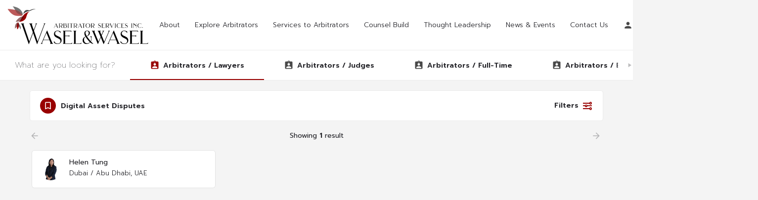

--- FILE ---
content_type: text/css
request_url: https://waselandwasel.ca/wp-content/uploads/mylisting-dynamic-styles.css?ver=1653076633
body_size: -11
content:
:root { --accent: #980000; } @keyframes spin3 { 0%, 100% { box-shadow: 10px 10px rgba(152, 0, 0, 1), -10px 10px rgba(152, 0, 0, 0.2), -10px -10px rgba(152, 0, 0, 1), 10px -10px rgba(152, 0, 0, 0.2); } 25% { box-shadow: -10px 10px rgba(152, 0, 0, 0.2), -10px -10px rgba(152, 0, 0, 1), 10px -10px rgba(152, 0, 0, 0.2), 10px 10px rgba(152, 0, 0, 1); } 50% { box-shadow: -10px -10px rgba(152, 0, 0, 1), 10px -10px rgba(152, 0, 0, 0.2), 10px 10px rgba(152, 0, 0, 1), -10px 10px rgba(152, 0, 0, 0.2); } 75% { box-shadow: 10px -10px rgba(152, 0, 0, 0.2), 10px 10px rgba(152, 0, 0, 1), -10px 10px rgba(152, 0, 0, 0.2), -10px -10px rgba(152, 0, 0, 1); } } #wpadminbar { top: 0 !important; } #c27-site-wrapper { background-color: #f4f4f4 }

--- FILE ---
content_type: image/svg+xml
request_url: https://waselandwasel.ca/wp-content/uploads/2021/08/WW-Arb-Logo-Landscape-1.svg
body_size: 6662
content:
<?xml version="1.0" encoding="UTF-8" standalone="no"?><!-- Generator: Gravit.io --><svg xmlns="http://www.w3.org/2000/svg" xmlns:xlink="http://www.w3.org/1999/xlink" style="isolation:isolate" viewBox="0 0 3050 850" width="3050pt" height="850pt"><defs><clipPath id="_clipPath_eEquaPxyZx4rSDz20k0SH8IW0aivZkab"><rect width="3050" height="850"/></clipPath></defs><g clip-path="url(#_clipPath_eEquaPxyZx4rSDz20k0SH8IW0aivZkab)"><path d=" M 781 389 L 781 392.2 C 786.6 395 791 403 786.6 414.6 L 649.4 775.8 L 570.6 543.8 L 619 414.6 C 623.8 401.8 631.8 395 639 392.2 L 639 389 L 603 389 L 603 392.2 C 608.6 395 613 403 608.6 414.6 L 565.4 528.6 L 526.6 414.6 C 522.6 403 530.2 395 535.8 392.2 L 535.8 389 L 469 389 L 469 392.2 C 475 395 485 403.4 489 414.6 L 546.6 578.2 L 471.4 775.8 L 348.6 414.6 C 344.6 403 352.2 395 357.8 392.2 L 357.8 389 L 291 389 L 291 392.2 C 297 395 307 403.4 311 414.6 L 458.2 833 L 462.2 833 L 551.8 593.4 L 636.2 833 L 640.2 833 L 797 414.6 C 801.8 402.2 809.8 395 817 392.2 L 817 389 L 781 389 Z " fill="rgb(0,0,0)"/><path d=" M 2662.997 479.679 L 2683.684 479.679 L 2683.684 478.627 C 2681.629 477.574 2679.163 475.338 2679.163 471.26 L 2679.163 396.015 C 2679.163 391.937 2681.629 389.701 2683.684 388.649 L 2683.684 387.596 L 2662.997 387.596 L 2662.997 388.649 C 2664.915 389.701 2667.518 391.937 2667.518 396.015 L 2667.518 471.26 C 2667.518 475.338 2664.915 477.574 2662.997 478.627 L 2662.997 479.679 Z  M 2778.895 388.649 L 2778.895 387.596 L 2766.155 387.596 L 2766.155 388.649 C 2768.072 389.701 2770.675 391.806 2770.675 396.015 L 2770.675 431.927 L 2716.151 387.596 L 2703.548 387.596 L 2703.548 388.649 C 2705.466 389.701 2708.069 391.937 2708.069 396.015 L 2708.069 471.26 C 2708.069 475.338 2705.466 477.574 2703.548 478.627 L 2703.548 479.679 L 2716.288 479.679 L 2716.288 478.627 C 2714.37 477.574 2711.768 475.601 2711.768 471.26 L 2711.768 400.225 L 2770.675 448.371 L 2770.675 471.26 C 2770.675 475.338 2768.072 477.574 2766.155 478.627 L 2766.155 479.679 L 2778.895 479.679 L 2778.895 478.627 C 2776.84 477.574 2774.374 475.338 2774.374 471.26 L 2774.374 396.015 C 2774.374 391.937 2776.84 389.701 2778.895 388.649 Z  M 2845.338 480.863 C 2856.297 480.863 2873.285 475.733 2877.943 472.838 L 2877.943 462.972 L 2876.847 462.972 C 2873.97 468.629 2863.421 477.969 2845.338 477.969 C 2821.501 477.969 2809.034 457.579 2809.034 433.769 C 2809.034 409.696 2821.501 389.306 2845.338 389.306 C 2864.38 389.306 2875.34 401.803 2876.71 404.303 L 2877.806 404.303 L 2877.806 394.437 C 2872.874 391.411 2857.53 386.412 2845.338 386.412 C 2812.87 386.412 2796.019 408.118 2796.019 433.769 C 2796.019 459.158 2812.87 480.863 2845.338 480.863 Z  M 2904.109 480.863 C 2908.218 480.863 2910.958 478.232 2910.958 474.285 C 2910.958 470.339 2908.218 467.708 2904.109 467.708 C 2899.999 467.708 2897.259 470.339 2897.259 474.285 C 2897.259 478.232 2899.999 480.863 2904.109 480.863 Z  M 1960.761 406.934 C 1960.761 396.673 1967.747 389.175 1978.159 389.175 C 1988.982 389.175 1996.653 397.068 1999.941 403.25 L 2000.9 403.25 L 2000.9 392.727 C 1994.187 388.912 1985.283 386.412 1978.707 386.412 C 1963.089 386.412 1952.678 396.278 1952.678 410.222 C 1952.678 440.741 2000.489 437.716 2000.489 459.289 C 2000.489 471.26 1992.406 477.969 1980.077 477.969 C 1961.72 477.969 1955.007 464.025 1952.678 460.078 L 1951.719 460.078 L 1951.719 470.734 C 1956.651 474.943 1963.911 480.863 1980.077 480.863 C 1997.338 480.863 2008.846 468.497 2008.846 454.685 C 2008.846 423.772 1960.761 427.323 1960.761 406.934 Z  M 2025.97 479.679 L 2092.687 479.679 L 2095.153 471.786 L 2094.057 471.786 C 2092.139 473.628 2088.166 476.785 2083.782 476.785 L 2042.41 476.785 L 2042.41 425.482 L 2064.603 425.482 C 2068.987 425.482 2071.316 427.981 2072.412 429.823 L 2073.508 429.823 L 2073.508 418.115 L 2072.412 418.115 C 2071.316 420.088 2068.987 422.588 2064.603 422.588 L 2042.41 422.588 L 2042.41 390.49 L 2078.302 390.49 C 2082.686 390.49 2086.659 393.647 2088.577 395.489 L 2089.673 395.489 L 2087.207 387.596 L 2025.97 387.596 L 2025.97 388.649 C 2027.751 389.569 2030.491 391.543 2030.491 395.094 L 2030.491 472.181 C 2030.491 475.733 2027.751 477.706 2025.97 478.627 L 2025.97 479.679 Z  M 2175.98 468.892 C 2172.555 464.814 2159.951 449.423 2156.116 444.688 C 2174.199 444.424 2186.939 432.191 2186.939 416.142 C 2186.939 400.356 2173.514 387.596 2157.074 387.596 L 2110.907 387.596 L 2110.907 388.649 C 2112.825 389.701 2115.428 391.937 2115.428 396.015 L 2115.428 471.26 C 2115.428 475.338 2112.825 477.574 2110.907 478.627 L 2110.907 479.679 L 2131.867 479.679 L 2131.867 478.627 C 2129.949 477.706 2127.347 475.469 2127.347 471.523 L 2127.347 444.688 L 2142.69 444.688 L 2164.198 471.918 C 2166.253 474.549 2169.541 479.679 2180.364 479.679 L 2187.898 479.679 L 2187.898 478.627 C 2183.652 478.627 2178.72 472.049 2175.98 468.892 Z  M 2127.347 441.793 L 2127.347 390.49 L 2148.033 390.49 C 2165.568 390.49 2174.61 402.066 2174.61 416.142 C 2174.61 429.954 2163.376 441.136 2149.266 441.793 L 2127.347 441.793 Z  M 2288.864 387.596 L 2276.534 387.596 L 2276.534 388.649 C 2278.452 389.569 2280.233 392.069 2278.452 396.015 L 2247.217 464.814 L 2217.763 396.015 C 2216.393 392.858 2218.996 389.569 2220.914 388.649 L 2220.914 387.596 L 2198.173 387.596 L 2198.173 388.649 C 2200.228 389.569 2203.927 392.858 2205.297 396.015 L 2242.011 481.389 L 2243.381 481.389 L 2282.014 396.015 C 2283.795 392.2 2286.398 389.569 2288.864 388.649 L 2288.864 387.596 Z  M 2308.728 479.679 L 2329.414 479.679 L 2329.414 478.627 C 2327.359 477.574 2324.893 475.338 2324.893 471.26 L 2324.893 396.015 C 2324.893 391.937 2327.359 389.701 2329.414 388.649 L 2329.414 387.596 L 2308.728 387.596 L 2308.728 388.649 C 2310.646 389.701 2313.249 391.937 2313.249 396.015 L 2313.249 471.26 C 2313.249 475.338 2310.646 477.574 2308.728 478.627 L 2308.728 479.679 Z  M 2397.227 480.863 C 2408.186 480.863 2425.174 475.733 2429.832 472.838 L 2429.832 462.972 L 2428.736 462.972 C 2425.859 468.629 2415.31 477.969 2397.227 477.969 C 2373.39 477.969 2360.923 457.579 2360.923 433.769 C 2360.923 409.696 2373.39 389.306 2397.227 389.306 C 2416.269 389.306 2427.229 401.803 2428.599 404.303 L 2429.695 404.303 L 2429.695 394.437 C 2424.763 391.411 2409.419 386.412 2397.227 386.412 C 2364.759 386.412 2347.909 408.118 2347.909 433.769 C 2347.909 459.158 2364.759 480.863 2397.227 480.863 Z  M 2448.326 479.679 L 2515.043 479.679 L 2517.509 471.786 L 2516.413 471.786 C 2514.495 473.628 2510.522 476.785 2506.138 476.785 L 2464.765 476.785 L 2464.765 425.482 L 2486.959 425.482 C 2491.342 425.482 2493.671 427.981 2494.767 429.823 L 2495.863 429.823 L 2495.863 418.115 L 2494.767 418.115 C 2493.671 420.088 2491.342 422.588 2486.959 422.588 L 2464.765 422.588 L 2464.765 390.49 L 2500.658 390.49 C 2505.042 390.49 2509.015 393.647 2510.933 395.489 L 2512.029 395.489 L 2509.563 387.596 L 2448.326 387.596 L 2448.326 388.649 C 2450.107 389.569 2452.847 391.543 2452.847 395.094 L 2452.847 472.181 C 2452.847 475.733 2450.107 477.706 2448.326 478.627 L 2448.326 479.679 Z  M 2538.195 406.934 C 2538.195 396.673 2545.182 389.175 2555.593 389.175 C 2566.416 389.175 2574.087 397.068 2577.375 403.25 L 2578.334 403.25 L 2578.334 392.727 C 2571.622 388.912 2562.717 386.412 2556.141 386.412 C 2540.524 386.412 2530.112 396.278 2530.112 410.222 C 2530.112 440.741 2577.923 437.716 2577.923 459.289 C 2577.923 471.26 2569.841 477.969 2557.511 477.969 C 2539.154 477.969 2532.441 464.025 2530.112 460.078 L 2529.153 460.078 L 2529.153 470.734 C 2534.085 474.943 2541.346 480.863 2557.511 480.863 C 2574.772 480.863 2586.28 468.497 2586.28 454.685 C 2586.28 423.772 2538.195 427.323 2538.195 406.934 Z  M 999.74 479.679 L 1012.07 479.679 L 1012.07 478.627 C 1010.015 477.574 1008.234 475.338 1010.015 471.26 L 1017.961 453.764 L 1063.169 453.764 L 1070.704 471.26 C 1071.937 474.154 1069.608 477.574 1067.553 478.627 L 1067.553 479.679 L 1090.294 479.679 L 1090.294 478.627 C 1088.376 477.574 1084.951 475.469 1083.17 471.26 L 1046.593 385.755 L 1045.223 385.755 L 1006.453 471.26 C 1004.946 474.549 1002.069 477.706 999.74 478.627 L 999.74 479.679 Z  M 1019.33 450.739 L 1041.25 402.33 L 1061.936 450.739 L 1019.33 450.739 Z  M 1173.861 468.892 C 1170.436 464.814 1157.833 449.423 1153.997 444.688 C 1172.08 444.424 1184.821 432.191 1184.821 416.142 C 1184.821 400.356 1171.395 387.596 1154.956 387.596 L 1108.788 387.596 L 1108.788 388.649 C 1110.706 389.701 1113.309 391.937 1113.309 396.015 L 1113.309 471.26 C 1113.309 475.338 1110.706 477.574 1108.788 478.627 L 1108.788 479.679 L 1129.749 479.679 L 1129.749 478.627 C 1127.831 477.706 1125.228 475.469 1125.228 471.523 L 1125.228 444.688 L 1140.571 444.688 L 1162.079 471.918 C 1164.134 474.549 1167.422 479.679 1178.245 479.679 L 1185.779 479.679 L 1185.779 478.627 C 1181.533 478.627 1176.601 472.049 1173.861 468.892 Z  M 1125.228 441.793 L 1125.228 390.49 L 1145.914 390.49 C 1163.449 390.49 1172.491 402.066 1172.491 416.142 C 1172.491 429.954 1161.257 441.136 1147.147 441.793 L 1125.228 441.793 Z  M 1202.904 479.679 L 1249.208 479.679 C 1265.648 479.679 1278.936 466.919 1278.936 451.133 C 1278.936 436.663 1267.84 424.824 1253.455 422.851 C 1261.812 420.351 1268.935 413.643 1268.935 405.618 C 1268.935 395.094 1260.442 387.596 1249.482 387.596 L 1202.904 387.596 L 1202.904 388.649 C 1204.959 389.701 1207.425 391.937 1207.425 396.015 L 1207.425 471.26 C 1207.425 475.338 1204.959 477.574 1202.904 478.627 L 1202.904 479.679 Z  M 1240.852 390.49 C 1252.085 390.49 1257.565 397.725 1257.565 406.539 C 1257.565 415.353 1250.167 422.588 1240.989 422.588 L 1219.343 422.588 L 1219.343 390.49 L 1240.852 390.49 Z  M 1266.744 451.133 C 1266.744 465.209 1257.565 476.785 1240.03 476.785 L 1219.343 476.785 L 1219.343 425.482 L 1241.262 425.482 C 1255.51 426.139 1266.744 437.321 1266.744 451.133 Z  M 1297.43 479.679 L 1318.117 479.679 L 1318.117 478.627 C 1316.062 477.574 1313.596 475.338 1313.596 471.26 L 1313.596 396.015 C 1313.596 391.937 1316.062 389.701 1318.117 388.649 L 1318.117 387.596 L 1297.43 387.596 L 1297.43 388.649 C 1299.348 389.701 1301.951 391.937 1301.951 396.015 L 1301.951 471.26 C 1301.951 475.338 1299.348 477.574 1297.43 478.627 L 1297.43 479.679 Z  M 1404.835 387.596 L 1339.077 387.596 L 1336.611 395.489 L 1337.707 395.489 C 1339.625 393.647 1343.735 390.49 1347.982 390.49 L 1366.065 390.49 L 1366.065 471.26 C 1366.065 475.338 1363.462 477.574 1361.544 478.627 L 1361.544 479.679 L 1382.504 479.679 L 1382.504 478.627 C 1380.449 477.574 1377.984 475.338 1377.984 471.26 L 1377.984 390.49 L 1395.93 390.49 C 1400.314 390.49 1404.287 393.647 1406.205 395.489 L 1407.301 395.489 L 1404.835 387.596 Z  M 1489.498 468.892 C 1486.073 464.814 1473.469 449.423 1469.633 444.688 C 1487.717 444.424 1500.457 432.191 1500.457 416.142 C 1500.457 400.356 1487.032 387.596 1470.592 387.596 L 1424.425 387.596 L 1424.425 388.649 C 1426.343 389.701 1428.946 391.937 1428.946 396.015 L 1428.946 471.26 C 1428.946 475.338 1426.343 477.574 1424.425 478.627 L 1424.425 479.679 L 1445.385 479.679 L 1445.385 478.627 C 1443.467 477.706 1440.864 475.469 1440.864 471.523 L 1440.864 444.688 L 1456.208 444.688 L 1477.716 471.918 C 1479.771 474.549 1483.059 479.679 1493.881 479.679 L 1501.416 479.679 L 1501.416 478.627 C 1497.169 478.627 1492.237 472.049 1489.498 468.892 Z  M 1440.864 441.793 L 1440.864 390.49 L 1461.551 390.49 C 1479.086 390.49 1488.128 402.066 1488.128 416.142 C 1488.128 429.954 1476.894 441.136 1462.784 441.793 L 1440.864 441.793 Z  M 1515.801 479.679 L 1528.13 479.679 L 1528.13 478.627 C 1526.075 477.574 1524.294 475.338 1526.075 471.26 L 1534.021 453.764 L 1579.229 453.764 L 1586.764 471.26 C 1587.997 474.154 1585.668 477.574 1583.613 478.627 L 1583.613 479.679 L 1606.354 479.679 L 1606.354 478.627 C 1604.436 477.574 1601.012 475.469 1599.231 471.26 L 1562.653 385.755 L 1561.283 385.755 L 1522.513 471.26 C 1521.006 474.549 1518.13 477.706 1515.801 478.627 L 1515.801 479.679 Z  M 1535.391 450.739 L 1557.31 402.33 L 1577.996 450.739 L 1535.391 450.739 Z  M 1671.153 387.596 L 1605.395 387.596 L 1602.929 395.489 L 1604.025 395.489 C 1605.943 393.647 1610.053 390.49 1614.3 390.49 L 1632.383 390.49 L 1632.383 471.26 C 1632.383 475.338 1629.78 477.574 1627.863 478.627 L 1627.863 479.679 L 1648.823 479.679 L 1648.823 478.627 C 1646.768 477.574 1644.302 475.338 1644.302 471.26 L 1644.302 390.49 L 1662.248 390.49 C 1666.632 390.49 1670.605 393.647 1672.523 395.489 L 1673.619 395.489 L 1671.153 387.596 Z  M 1728.965 386.412 C 1696.497 386.412 1679.784 408.118 1679.784 433.769 C 1679.784 459.158 1696.497 480.863 1728.965 480.863 C 1760.748 480.863 1778.146 459.158 1778.146 433.769 C 1778.146 408.118 1761.433 386.412 1728.965 386.412 Z  M 1728.965 477.969 C 1705.128 477.969 1692.798 457.579 1692.798 433.769 C 1692.798 409.696 1705.128 389.306 1728.965 389.306 C 1752.802 389.306 1765.132 409.696 1765.132 433.769 C 1765.132 457.579 1752.802 477.969 1728.965 477.969 Z  M 1860.343 468.892 C 1856.918 464.814 1844.315 449.423 1840.479 444.688 C 1858.562 444.424 1871.303 432.191 1871.303 416.142 C 1871.303 400.356 1857.877 387.596 1841.438 387.596 L 1795.271 387.596 L 1795.271 388.649 C 1797.188 389.701 1799.791 391.937 1799.791 396.015 L 1799.791 471.26 C 1799.791 475.338 1797.188 477.574 1795.271 478.627 L 1795.271 479.679 L 1816.231 479.679 L 1816.231 478.627 C 1814.313 477.706 1811.71 475.469 1811.71 471.523 L 1811.71 444.688 L 1827.053 444.688 L 1848.562 471.918 C 1850.617 474.549 1853.904 479.679 1864.727 479.679 L 1872.262 479.679 L 1872.262 478.627 C 1868.015 478.627 1863.083 472.049 1860.343 468.892 Z  M 1811.71 441.793 L 1811.71 390.49 L 1832.396 390.49 C 1849.932 390.49 1858.973 402.066 1858.973 416.142 C 1858.973 429.954 1847.74 441.136 1833.629 441.793 L 1811.71 441.793 Z " fill="rgb(0,0,0)"/><path d=" M 717.97 825.671 L 753.97 825.671 L 753.97 822.471 C 747.97 819.271 742.77 812.471 747.97 800.071 L 771.17 746.871 L 903.17 746.871 L 925.17 800.071 C 928.77 808.871 921.97 819.271 915.97 822.471 L 915.97 825.671 L 982.37 825.671 L 982.37 822.471 C 976.77 819.271 966.77 812.871 961.57 800.071 L 854.77 540.071 L 850.77 540.071 L 737.57 800.071 C 733.17 810.071 724.77 819.671 717.97 822.471 L 717.97 825.671 Z  M 775.17 737.671 L 839.17 590.471 L 899.57 737.671 L 775.17 737.671 Z  M 1024.77 604.471 C 1024.77 573.271 1045.17 550.471 1075.57 550.471 C 1107.17 550.471 1129.57 574.471 1139.17 593.271 L 1141.97 593.271 L 1141.97 561.271 C 1122.37 549.671 1096.37 542.071 1077.17 542.071 C 1031.57 542.071 1001.17 572.071 1001.17 614.471 C 1001.17 707.271 1140.77 698.071 1140.77 763.671 C 1140.77 800.071 1117.17 820.471 1081.17 820.471 C 1027.57 820.471 1007.97 778.071 1001.17 766.071 L 998.37 766.071 L 998.37 798.471 C 1012.77 811.271 1033.97 829.271 1081.17 829.271 C 1131.57 829.271 1165.17 791.671 1165.17 749.671 C 1165.17 655.671 1024.77 666.471 1024.77 604.471 Z  M 1193.17 825.671 L 1387.97 825.671 L 1395.17 801.671 L 1391.97 801.671 C 1386.37 807.271 1374.77 816.871 1361.97 816.871 L 1241.17 816.871 L 1241.17 660.871 L 1305.97 660.871 C 1318.77 660.871 1325.57 668.471 1328.77 674.071 L 1331.97 674.071 L 1331.97 638.471 L 1328.77 638.471 C 1325.57 644.471 1318.77 652.071 1305.97 652.071 L 1241.17 652.071 L 1241.17 554.471 L 1345.97 554.471 C 1358.77 554.471 1370.37 564.071 1375.97 569.671 L 1379.17 569.671 L 1371.97 545.671 L 1193.17 545.671 L 1193.17 548.871 C 1198.37 551.671 1206.37 557.671 1206.37 568.471 L 1206.37 802.871 C 1206.37 813.671 1198.37 819.671 1193.17 822.471 L 1193.17 825.671 Z  M 1467.17 816.871 L 1467.17 571.271 C 1467.17 558.871 1474.77 552.071 1480.37 548.871 L 1480.37 545.671 L 1419.17 545.671 L 1419.17 548.871 C 1425.17 552.071 1432.37 558.871 1432.37 571.271 L 1432.37 800.071 C 1432.37 812.471 1425.17 819.271 1419.17 822.471 L 1419.17 825.671 L 1585.97 825.671 L 1593.17 801.671 L 1589.97 801.671 C 1584.77 807.271 1572.77 816.871 1560.37 816.871 L 1467.17 816.871 Z  M 1707.17 662.471 C 1749.17 650.871 1772.37 623.671 1772.37 591.271 C 1772.37 562.071 1748.77 542.471 1713.17 542.471 C 1677.57 542.471 1653.97 562.471 1653.97 604.471 C 1653.97 629.671 1665.57 647.271 1677.57 668.471 C 1638.37 685.271 1617.17 712.071 1617.17 750.071 C 1617.17 792.871 1646.37 829.271 1695.97 829.271 C 1732.37 829.271 1759.17 814.471 1777.57 795.271 C 1799.97 812.871 1821.17 827.271 1847.17 827.271 L 1847.17 824.071 C 1840.77 818.871 1811.57 796.871 1794.77 774.471 C 1803.97 759.271 1808.77 740.871 1808.77 720.871 C 1808.77 693.671 1801.57 674.471 1814.37 666.071 L 1814.37 663.271 L 1777.97 663.271 L 1777.97 666.071 C 1794.77 670.471 1801.97 700.471 1801.97 720.871 C 1801.97 739.271 1797.57 755.671 1789.57 769.271 C 1778.77 758.471 1772.77 748.471 1759.17 732.471 C 1739.97 709.671 1721.57 685.271 1707.17 662.471 Z  M 1704.37 657.671 C 1690.77 635.271 1677.97 606.471 1677.97 590.871 C 1677.97 566.471 1691.17 549.271 1711.17 549.271 C 1733.57 549.271 1748.37 566.871 1748.37 593.271 C 1748.37 622.871 1733.57 647.271 1704.37 657.671 Z  M 1771.97 790.471 C 1755.57 804.071 1739.17 815.271 1713.17 815.271 C 1670.77 815.271 1646.37 779.671 1646.37 738.471 C 1646.37 706.471 1657.17 687.271 1680.37 674.071 C 1695.17 699.271 1715.97 726.471 1736.77 751.271 C 1751.57 768.871 1759.17 776.871 1771.97 790.471 Z " fill="rgb(0,0,0)"/><path d=" M 2203.37 545.671 L 2167.37 545.671 L 2167.37 548.871 C 2172.97 552.071 2178.17 559.271 2172.97 571.271 L 2081.77 780.871 L 2026.97 646.871 L 2059.77 571.271 C 2064.17 560.871 2072.57 551.671 2079.77 548.871 L 2079.77 545.671 L 2043.37 545.671 L 2043.37 548.871 C 2049.37 552.071 2054.57 559.271 2049.37 571.271 L 2021.77 634.471 L 1995.77 571.271 C 1991.77 561.271 1999.37 552.071 2004.97 548.871 L 2004.97 545.671 L 1938.57 545.671 L 1938.57 548.871 C 1944.57 552.071 1954.57 559.671 1959.37 571.271 L 2002.97 677.271 L 1958.17 780.871 L 1872.17 571.271 C 1867.77 560.471 1875.77 552.071 1881.37 548.871 L 1881.37 545.671 L 1814.97 545.671 L 1814.97 548.871 C 1820.97 552.071 1830.97 559.271 1835.77 571.271 L 1942.97 831.271 L 1946.57 831.271 L 2008.17 689.671 L 2066.57 831.271 L 2070.57 831.271 L 2183.37 571.271 C 2188.17 560.071 2196.17 551.671 2203.37 548.871 L 2203.37 545.671 Z  M 2151.37 825.671 L 2187.37 825.671 L 2187.37 822.471 C 2181.37 819.271 2176.17 812.471 2181.37 800.071 L 2204.57 746.871 L 2336.57 746.871 L 2358.57 800.071 C 2362.17 808.871 2355.37 819.271 2349.37 822.471 L 2349.37 825.671 L 2415.77 825.671 L 2415.77 822.471 C 2410.17 819.271 2400.17 812.871 2394.97 800.071 L 2288.17 540.071 L 2284.17 540.071 L 2170.97 800.071 C 2166.57 810.071 2158.17 819.671 2151.37 822.471 L 2151.37 825.671 Z  M 2208.57 737.671 L 2272.57 590.471 L 2332.97 737.671 L 2208.57 737.671 Z  M 2458.17 604.471 C 2458.17 573.271 2478.57 550.471 2508.97 550.471 C 2540.57 550.471 2562.97 574.471 2572.57 593.271 L 2575.37 593.271 L 2575.37 561.271 C 2555.77 549.671 2529.77 542.071 2510.57 542.071 C 2464.97 542.071 2434.57 572.071 2434.57 614.471 C 2434.57 707.271 2574.17 698.071 2574.17 763.671 C 2574.17 800.071 2550.57 820.471 2514.57 820.471 C 2460.97 820.471 2441.37 778.071 2434.57 766.071 L 2431.77 766.071 L 2431.77 798.471 C 2446.17 811.271 2467.37 829.271 2514.57 829.271 C 2564.97 829.271 2598.57 791.671 2598.57 749.671 C 2598.57 655.671 2458.17 666.471 2458.17 604.471 Z  M 2626.57 825.671 L 2821.37 825.671 L 2828.57 801.671 L 2825.37 801.671 C 2819.77 807.271 2808.17 816.871 2795.37 816.871 L 2674.57 816.871 L 2674.57 660.871 L 2739.37 660.871 C 2752.17 660.871 2758.97 668.471 2762.17 674.071 L 2765.37 674.071 L 2765.37 638.471 L 2762.17 638.471 C 2758.97 644.471 2752.17 652.071 2739.37 652.071 L 2674.57 652.071 L 2674.57 554.471 L 2779.37 554.471 C 2792.17 554.471 2803.77 564.071 2809.37 569.671 L 2812.57 569.671 L 2805.37 545.671 L 2626.57 545.671 L 2626.57 548.871 C 2631.77 551.671 2639.77 557.671 2639.77 568.471 L 2639.77 802.871 C 2639.77 813.671 2631.77 819.671 2626.57 822.471 L 2626.57 825.671 Z  M 2900.57 816.871 L 2900.57 571.271 C 2900.57 558.871 2908.17 552.071 2913.77 548.871 L 2913.77 545.671 L 2852.57 545.671 L 2852.57 548.871 C 2858.57 552.071 2865.77 558.871 2865.77 571.271 L 2865.77 800.071 C 2865.77 812.471 2858.57 819.271 2852.57 822.471 L 2852.57 825.671 L 3019.37 825.671 L 3026.57 801.671 L 3023.37 801.671 C 3018.17 807.271 3006.17 816.871 2993.77 816.871 L 2900.57 816.871 Z " fill="rgb(0,0,0)"/><clipPath id="_clipPath_TbJB5P2ryWETFFxDt406L8j3oy1WA1QE"><path d=" M 0 19 L 610 19 L 610 519 L 0 519 L 0 19 Z " fill="rgb(255,255,255)"/></clipPath><g clip-path="url(#_clipPath_TbJB5P2ryWETFFxDt406L8j3oy1WA1QE)"><path d=" M 331.694 201.754 C 331.694 201.754 225.782 209.971 184.205 129.748 C 142.624 49.521 113.203 20.169 113.203 20.169 C 113.203 20.169 216.37 28.386 275.6 88.264 C 334.834 148.138 331.694 201.754 331.694 201.754 Z " fill="rgb(116,116,116)"/><path d=" M 325.81 215.843 C 325.81 215.843 281.265 118.915 165.657 95.764 C 50.049 72.609 5.723 76.915 5.723 76.915 C 5.723 76.915 78.686 203.711 177.925 220.54 C 277.168 237.365 325.81 215.843 325.81 215.843 Z " fill="rgb(188,90,90)"/><path d=" M 340.9 184.927 C 340.9 184.927 350.036 130.768 384.181 108.746 C 414.515 89.176 443.419 99.779 454.264 101.962 C 454.264 101.962 468.908 109.788 482.509 103.267 C 496.105 96.742 546.575 67.933 610.125 76.601 C 553.899 80.308 481.985 120.483 481.985 120.483 C 481.985 120.483 400.918 123.616 340.9 184.927 Z " fill="rgb(73,73,73)"/><path d=" M 474.478 134.443 C 474.478 134.443 392.887 144.228 339.145 217.407 C 285.408 290.591 291.684 326.596 245.398 352.033 C 319.141 355.944 387.003 310.94 402.696 258.11 C 418.384 205.275 435.253 148.53 474.478 134.443 Z " fill="rgb(152,0,0)"/><path d=" M 179.104 352.27 C 179.104 352.27 231.274 238.149 359.938 228.758 C 323.457 358.687 179.104 352.27 179.104 352.27 Z " fill="rgb(150,108,108)"/><path d=" M 216.63 362.337 C 216.63 362.337 240.951 459.912 154.652 497.745 C 171.389 480.525 154.128 455.215 172.697 415.04 C 191.266 374.86 216.63 362.337 216.63 362.337 Z " fill="rgb(150,108,108)"/><path d=" M 232.844 362.337 C 232.844 362.337 207.739 383.209 203.555 427.563 C 199.371 471.917 211.399 481.307 207.215 513.92 C 238.072 505.312 263.441 439.823 232.844 362.337 Z " fill="rgb(152,0,0)"/><path d=" M 239.905 362.337 C 239.905 362.337 230.229 385.819 231.013 414.517 C 231.797 443.215 272.594 480.525 279.914 518.876 C 303.191 463.568 265.27 417.909 257.165 406.428 C 249.057 394.95 234.937 379.558 239.905 362.337 Z " fill="rgb(116,116,116)"/><path d=" M 165.657 95.763 C 254.008 113.458 300.853 174.238 318.034 201.914 C 288.057 201.072 216.602 192.26 184.205 129.748 C 177.701 117.201 171.497 105.903 165.657 95.763 Z " fill="rgb(138,77,77)"/><path d=" M 359.937 228.758 C 343.653 286.76 305.871 317.577 269.03 333.935 C 289.535 311.814 295.799 281.488 327.876 233.507 C 337.989 231.224 348.665 229.58 359.937 228.758 Z " fill="rgb(110,0,0)"/><path d=" M 203.555 427.562 C 205.587 406.024 212.551 390.037 219.179 379.273 C 220.847 398.086 220.147 429.438 203.083 457.006 C 202.483 448.977 202.423 439.555 203.555 427.562 Z " fill="rgb(125,26,26)"/><path d=" M 245.415 450.884 C 237.499 437.783 231.315 425.515 231.015 414.516 C 230.543 397.332 233.823 382.027 236.531 372.505 C 246.303 401.462 248.356 428.4 245.415 450.884 Z " fill="rgb(110,0,0)"/></g></g></svg>